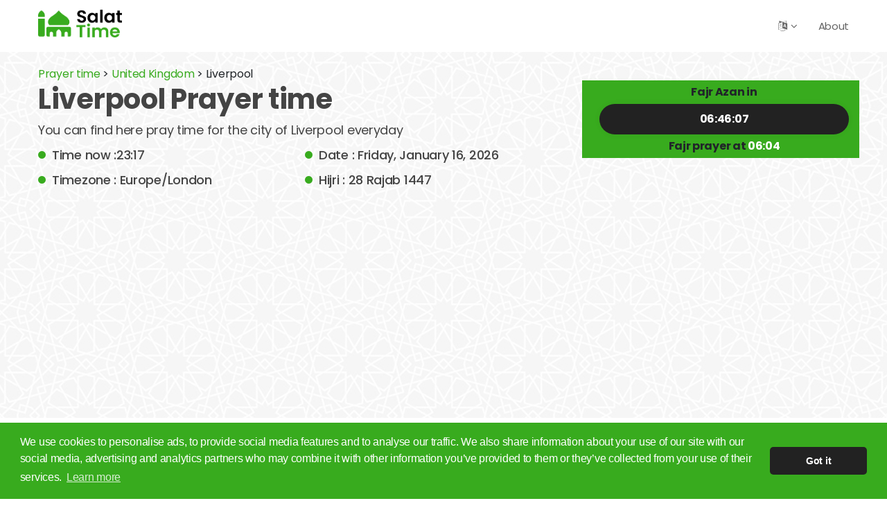

--- FILE ---
content_type: text/html; charset=UTF-8
request_url: https://salat-time.com/2644210-liverpool-salat-time-islamic-prayer
body_size: 4335
content:
<!DOCTYPE html>
<html lang="en">

	<head>
		<meta charset="UTF-8">
		<meta name="viewport" content="width=device-width, initial-scale=1, shrink-to-fit=no">
				<link rel="icon" href="/assets/images/favicon.png" sizes="32x32" type="image/png">

				<title>Liverpool 🕌 islamic prayer time. Accurate salat time in Liverpool, United Kingdom</title>

				<meta name="description" content="Prayer times in Liverpool, United Kingdom. Fajr, Dhuhr, Asr, Maghrib and Isha salat timing and qibla direction in Liverpool, United Kingdom" />
		<meta property="og:description" content="Prayer times in Liverpool, United Kingdom. Fajr, Dhuhr, Asr, Maghrib and Isha salat timing and qibla direction in Liverpool, United Kingdom" />
				
		<meta property="og:title" content="Liverpool 🕌 islamic prayer time. Accurate salat time in Liverpool, United Kingdom" />
		<meta property="og:locale" content="en" />
		<meta property="og:type" content="article" />
		<meta property="og:site_name" content="Salat time anywhere in the world !" />
		<meta property="article:publisher" content="https://www.facebook.com/SalatTimeCom" />
		<meta property="og:image" content="http://localhost:8002/assets/images/logo2.png" />
		
		<link rel="preload" href="/assets/fonts/Flaticon.woff" as="font" crossorigin="anonymous">
		<link rel="preload" href="/assets/fonts/fontawesome-webfont.woff2?v=4.7.0" as="font" crossorigin="anonymous">
					<link rel="stylesheet" href="/assets/css/minimal.css">
		
					<link rel="alternate" href="https://salat-time.com/ar/2644210-%D9%84%D9%8A%D9%81%D8%B1%D8%A8%D9%88%D9%84-%D8%A3%D9%88%D9%81%D8%A7%D8%AA-%D8%A7%D9%84%D8%B5%D9%84%D8%A7%D8%A9-%D8%A2%D8%B0%D8%A7%D9%86" hreflang="ar"/>
					<link rel="alternate" href="https://salat-time.com/2644210-liverpool-salat-time-islamic-prayer" hreflang="en"/>
					<link rel="alternate" href="https://salat-time.com/2644210-liverpool-salat-time-islamic-prayer" hreflang="x-default"/>
				<link rel="canonical" href="https://salat-time.com/2644210-liverpool-salat-time-islamic-prayer"/>

		<!-- Google Tag Manager -->
<script>(function(w,d,s,l,i){w[l]=w[l]||[];w[l].push({'gtm.start':
new Date().getTime(),event:'gtm.js'});var f=d.getElementsByTagName(s)[0],
j=d.createElement(s),dl=l!='dataLayer'?'&l='+l:'';j.async=true;j.src=
'https://www.googletagmanager.com/gtm.js?id='+i+dl;f.parentNode.insertBefore(j,f);
})(window,document,'script','dataLayer','GTM-TD23QG5');</script>
<!-- End Google Tag Manager -->

	<script async src="https://pagead2.googlesyndication.com/pagead/js/adsbygoogle.js?client=ca-pub-6062402050565130" crossorigin="anonymous"></script>
	</head>

	<body>
		<main>
			<header class="style2">
				<div class="container">
					<div class="logo">
						<a href="/" title="Prayer time">
							<img src="/assets/images/logo.png" alt="logo2.png"></a>
					</div>
					<nav>
						<div>
							<ul>
								<li class="menu-item-has-children">
									<a href="#" title="language">
										<i class="fa fa-language" aria-hidden="true"></i>
									</a>
									<ul>
																																																																														
																																																																																																																																	
																									<li>
														<a rel="nofollow" href="/ar/2644210-%D9%84%D9%8A%D9%81%D8%B1%D8%A8%D9%88%D9%84-%D8%A3%D9%88%D9%81%D8%A7%D8%AA-%D8%A7%D9%84%D8%B5%D9%84%D8%A7%D8%A9-%D8%A2%D8%B0%D8%A7%D9%86">
															<img src="/assets/images/ar.png" alt="العربية">
															العربية
														</a>
													</li>
																																										</ul>
								</li>
								<li>
									<a rel="nofollow" href="/about" title="About">About</a>
								</li>
							</ul>
						</div>
					</nav>
				</div>
			</header>
			<div class="rspn-hdr">
				<div class="lg-mn">
					<div class="logo">
						<a href="/" title="Prayer time">
							<img src="/assets/images/logo2.png" alt="logo2.png"></a>
					</div>
				</div>
			</div>


				<script type="application/ld+json">
		[
{
   "@context":"http://schema.org/",
   "@type":"Event",
   "name":"🕌 Azan Fajr \u2192 06:04",
   "description":"🕌 Azan Fajr in Liverpool",
   "startDate":"2026/01/17T06:04",
   "endDate":"2026/01/17T06:04",
   "performer":{
      "@type":"Person",
      "name":"Salat-Time"
   },
   "url":"https://salat-time.com/2644210-liverpool-salat-time-islamic-prayer",
   "offers":{
      "@type":"AggregateOffer",
      "lowPrice":"0",
      "url":"https://salat-time.com/2644210-liverpool-salat-time-islamic-prayer"
   },
   "location":{
      "@type":"Place",
      "name":"Liverpool",
      "address":{
         "@type":"PostalAddress",
         "addressLocality":"Liverpool",
         "addressCountry":"United Kingdom"
      }
   }
},
{
   "@context":"http://schema.org/",
   "@type":"Event",
   "name":"🕌 Azan Dhuhr \u2192 12:20",
   "description":"🕌 Azan Dhuhr in Liverpool",
   "startDate":"2026/01/17T12:20",
   "endDate":"2026/01/17T12:20",
   "performer":{
      "@type":"Person",
      "name":"Salat-Time"
   },
   "url":"https://salat-time.com/2644210-liverpool-salat-time-islamic-prayer",
   "offers":{
      "@type":"AggregateOffer",
      "lowPrice":"0",
      "url":"https://salat-time.com/2644210-liverpool-salat-time-islamic-prayer"
   },
   "location":{
      "@type":"Place",
      "name":"Liverpool",
      "address":{
         "@type":"PostalAddress",
         "addressLocality":"Liverpool",
         "addressCountry":"United Kingdom"
      }
   }
},
{
   "@context":"http://schema.org/",
   "@type":"Event",
   "name":"🕌 Azan Asr \u2192 14:05",
   "description":"🕌 Azan Asr in Liverpool",
   "startDate":"2026/01/17T14:05",
   "endDate":"2026/01/17T14:05",
   "performer":{
      "@type":"Person",
      "name":"Salat-Time"
   },
   "url":"https://salat-time.com/2644210-liverpool-salat-time-islamic-prayer",
   "offers":{
      "@type":"AggregateOffer",
      "lowPrice":"0",
      "url":"https://salat-time.com/2644210-liverpool-salat-time-islamic-prayer"
   },
   "location":{
      "@type":"Place",
      "name":"Liverpool",
      "address":{
         "@type":"PostalAddress",
         "addressLocality":"Liverpool",
         "addressCountry":"United Kingdom"
      }
   }
},

{
   "@context":"http://schema.org/",
   "@type":"Event",
   "name":"🕌 Azan Fajr \u2192 06:03",
   "description":"🕌 Azan Fajr in Liverpool",
   "startDate":"2026/01/18T06:03",
   "endDate":"2026/01/18T06:03",
   "performer":{
      "@type":"Person",
      "name":"Salat-Time"
   },
   "url":"https://salat-time.com/2644210-liverpool-salat-time-islamic-prayer",
   "offers":{
      "@type":"AggregateOffer",
      "lowPrice":"0",
      "url":"https://salat-time.com/2644210-liverpool-salat-time-islamic-prayer"
   },
   "location":{
      "@type":"Place",
      "name":"Liverpool",
      "address":{
         "@type":"PostalAddress",
         "addressLocality":"Liverpool",
         "addressCountry":"United Kingdom"
      }
   }
},
{
   "@context":"http://schema.org/",
   "@type":"Event",
   "name":"🕌 Azan Dhuhr \u2192 12:21",
   "description":"🕌 Azan Dhuhr in Liverpool",
   "startDate":"2026/01/18T12:21",
   "endDate":"2026/01/18T12:21",
   "performer":{
      "@type":"Person",
      "name":"Salat-Time"
   },
   "url":"https://salat-time.com/2644210-liverpool-salat-time-islamic-prayer",
   "offers":{
      "@type":"AggregateOffer",
      "lowPrice":"0",
      "url":"https://salat-time.com/2644210-liverpool-salat-time-islamic-prayer"
   },
   "location":{
      "@type":"Place",
      "name":"Liverpool",
      "address":{
         "@type":"PostalAddress",
         "addressLocality":"Liverpool",
         "addressCountry":"United Kingdom"
      }
   }
},
{
   "@context":"http://schema.org/",
   "@type":"Event",
   "name":"🕌 Azan Asr \u2192 14:06",
   "description":"🕌 Azan Asr in Liverpool",
   "startDate":"2026/01/18T14:06",
   "endDate":"2026/01/18T14:06",
   "performer":{
      "@type":"Person",
      "name":"Salat-Time"
   },
   "url":"https://salat-time.com/2644210-liverpool-salat-time-islamic-prayer",
   "offers":{
      "@type":"AggregateOffer",
      "lowPrice":"0",
      "url":"https://salat-time.com/2644210-liverpool-salat-time-islamic-prayer"
   },
   "location":{
      "@type":"Place",
      "name":"Liverpool",
      "address":{
         "@type":"PostalAddress",
         "addressLocality":"Liverpool",
         "addressCountry":"United Kingdom"
      }
   }
},

{
   "@context":"http://schema.org/",
   "@type":"Event",
   "name":"🕌 Azan Fajr \u2192 06:02",
   "description":"🕌 Azan Fajr in Liverpool",
   "startDate":"2026/01/19T06:02",
   "endDate":"2026/01/19T06:02",
   "performer":{
      "@type":"Person",
      "name":"Salat-Time"
   },
   "url":"https://salat-time.com/2644210-liverpool-salat-time-islamic-prayer",
   "offers":{
      "@type":"AggregateOffer",
      "lowPrice":"0",
      "url":"https://salat-time.com/2644210-liverpool-salat-time-islamic-prayer"
   },
   "location":{
      "@type":"Place",
      "name":"Liverpool",
      "address":{
         "@type":"PostalAddress",
         "addressLocality":"Liverpool",
         "addressCountry":"United Kingdom"
      }
   }
},
{
   "@context":"http://schema.org/",
   "@type":"Event",
   "name":"🕌 Azan Dhuhr \u2192 12:21",
   "description":"🕌 Azan Dhuhr in Liverpool",
   "startDate":"2026/01/19T12:21",
   "endDate":"2026/01/19T12:21",
   "performer":{
      "@type":"Person",
      "name":"Salat-Time"
   },
   "url":"https://salat-time.com/2644210-liverpool-salat-time-islamic-prayer",
   "offers":{
      "@type":"AggregateOffer",
      "lowPrice":"0",
      "url":"https://salat-time.com/2644210-liverpool-salat-time-islamic-prayer"
   },
   "location":{
      "@type":"Place",
      "name":"Liverpool",
      "address":{
         "@type":"PostalAddress",
         "addressLocality":"Liverpool",
         "addressCountry":"United Kingdom"
      }
   }
},
{
   "@context":"http://schema.org/",
   "@type":"Event",
   "name":"🕌 Azan Asr \u2192 14:08",
   "description":"🕌 Azan Asr in Liverpool",
   "startDate":"2026/01/19T14:08",
   "endDate":"2026/01/19T14:08",
   "performer":{
      "@type":"Person",
      "name":"Salat-Time"
   },
   "url":"https://salat-time.com/2644210-liverpool-salat-time-islamic-prayer",
   "offers":{
      "@type":"AggregateOffer",
      "lowPrice":"0",
      "url":"https://salat-time.com/2644210-liverpool-salat-time-islamic-prayer"
   },
   "location":{
      "@type":"Place",
      "name":"Liverpool",
      "address":{
         "@type":"PostalAddress",
         "addressLocality":"Liverpool",
         "addressCountry":"United Kingdom"
      }
   }
}]	</script>

	<section>
	<div class="top-spac70 bottom-spac30 white-layer opc9">
		<div class="fixed-bg ptrn-bg" style="background-image: url(/assets/images/pattern-bg.jpg);"></div>
		<div class="container">
			<div class="">
				<div class="row">
								<div class="col-md-12 col-lg-8">
				<div class="hstry-desc">
					<a href="/">Prayer time</a>
					>
					<a href="/country/united-kingdom">United Kingdom</a>
					>
					Liverpool
					<h1>Liverpool
						Prayer time</h1>
					<p>You can find here pray time for the city of Liverpool everyday</p>
					<ul>
						<li>Time now
							:23:17
						</li>
						<li>Date
							:
							Friday, January 16, 2026</li>
						<li>Timezone
							:
							Europe/London</li>
						<li>Hijri
							:
							28 Rajab 1447
						</li>
					</ul>
				</div>
			</div>
		
								
	
<div class="col-md-12 col-lg-4  align-self-center">
	<div class="thm-layer rounded count-down">
		<span>Fajr Azan in</span>
		<span class="team-box2 count-down-data" data-seconds="24369">
			06:46:09
		</span>
		<span>Fajr prayer at
							<span class="white-text">06:04</span>
					</span>
	</div>
</div>
		
				</div>
			</div>
		</div>
	</div>
</section>

	<section>
	<div class="top-spac30 bottom-spac30 white-layer opc9">
		<div class="container">
			<div class="evnt-pry-wrap">
							<div class="row">
	<div class="col-md-12">
		<div class="sec-title">
			<div class="sec-title-inner">
				<h3>
											Salat <span>time</span> <span>in</span> Liverpool
									</h3>
			</div>
		</div>

		<ul class="prayer-times responsive-table bottom-spac30">
			<li>
				<span class="thm-clr">
					<i class="fa fa-moon-o"></i>
					Fajr</span>
				<span>
					<b>06:04</b>
				</span>
			</li>
			<li>
				<span class="thm-clr">
					<i class="fa fa-sun-o slow-spin" aria-hidden="true"></i>
					Sunrise</span>
				<span>
					<b>08:15</b>
				</span>
			</li>
			<li>
				<span class="thm-clr">
					<i class="fa fa-sun-o" aria-hidden="true"></i>
					Dhuhr</span>
				<span>
					<b>12:20</b>
				</span>
			</li>
			<li>
				<span class="thm-clr">
					<i class="fa fa-sun-o" aria-hidden="true"></i>
					Asr</span>
				<span>
					<b>14:05</b>
				</span>
			</li>
			<li>
				<span class="thm-clr">
					<i class="fa fa-sun-o slow-spin-reverse" aria-hidden="true"></i>
					Maghrib</span>
				<span>
					<b>16:25</b>
				</span>
			</li>
			<li>
				<span class="thm-clr">
					<i class="fa fa-moon-o fa-flip-horizontal"></i>
					Isha</span>
				<span>
					<b>17:55</b>
				</span>
			</li>
		</ul>
	</div>
</div>

			<div class="row">
	<div class="col-md-12">
		<div class="sec-title">
			<div class="sec-title-inner">
				<h3>
										<span>Liverpool </span> Imsak <span>and</span> Iftar <span>Time</span> <span>
															</h3>
			</div>
		</div>

		<ul class="prayer-times responsive-table bottom-spac30">
			<li>
				<span class="thm-clr">
					<i class="fa fa-sun-o slow-spin" aria-hidden="true"></i>
					Imsak</span>
				<span>
					<b>05:53</b>
				</span>
			</li>
			<li>
				<span class="thm-clr">
					<i class="fa fa-cutlery" aria-hidden="true"></i>
					Iftar</span>
				<span>
					<b>16:25</b>
				</span>
			</li>
		</ul>
	</div>
</div>
			
			<div class="row text-center">
				<div class="col-md-12">
					And when you have completed the prayer, remember Allāh standing, sitting, or [lying] on your sides. But when you become secure, re-establish [regular] prayer. Indeed, prayer has been decreed upon the believers a decree of specified times. (Surah An-Nisa Ayah 103)
				</div>
			</div>

			<div class="row text-center">
			
				<div class="col-md-3 col-sm-6 col-lg-3 mb-3">
					<a href="/ramadan-2025/2644210-liverpool-imsak-iftar-time" class="team-box2">
						<div class="team-info2">
							<h4>Imsak &amp; Iftar Times Ramdan 2025</h4>

						</div>
					</a>
				</div>

			</div>
		

				
			</div>
			<!-- Events & Prayer Wrap -->
		</div>
	</div>
</section>

	

	<section class="team-green-block">
	<div class="top-spac30 bottom-spac30 thm-layer opc95">
		<div class="fixed-bg ptrn-bg" style="background-image: url(/assets/images/pattern-bg.jpg);"></div>
		<div class="container">
			<div class="nwsltr-wrp text-center">
				<div class="nwsltr-innr nwsltr-mltln">
					<div class="nwsltr-title">
									<h3>Cities in
				United Kingdom</h3>
							</div>
				</div>
			</div>

			<div class="team-wrap text-center">
				<div class="row">
																	<div class="col-md-3 col-sm-6 col-lg-3 mb-3">
						<a href="/2643743-london-salat-time-islamic-prayer" class="team-box2">
							<div class="team-info2">
								<h4>London</h4>

							</div>
						</a>
					</div>
																<div class="col-md-3 col-sm-6 col-lg-3 mb-3">
						<a href="/2655603-birmingham-salat-time-islamic-prayer" class="team-box2">
							<div class="team-info2">
								<h4>Birmingham</h4>

							</div>
						</a>
					</div>
																							<div class="col-md-3 col-sm-6 col-lg-3 mb-3">
						<a href="/2641170-nottingham-salat-time-islamic-prayer" class="team-box2">
							<div class="team-info2">
								<h4>Nottingham</h4>

							</div>
						</a>
					</div>
																<div class="col-md-3 col-sm-6 col-lg-3 mb-3">
						<a href="/2638077-sheffield-salat-time-islamic-prayer" class="team-box2">
							<div class="team-info2">
								<h4>Sheffield</h4>

							</div>
						</a>
					</div>
																<div class="col-md-3 col-sm-6 col-lg-3 mb-3">
						<a href="/2654675-bristol-salat-time-islamic-prayer" class="team-box2">
							<div class="team-info2">
								<h4>Bristol</h4>

							</div>
						</a>
					</div>
																<div class="col-md-3 col-sm-6 col-lg-3 mb-3">
						<a href="/2648579-glasgow-salat-time-islamic-prayer" class="team-box2">
							<div class="team-info2">
								<h4>Glasgow</h4>

							</div>
						</a>
					</div>
																<div class="col-md-3 col-sm-6 col-lg-3 mb-3">
						<a href="/2644668-leicester-salat-time-islamic-prayer" class="team-box2">
							<div class="team-info2">
								<h4>Leicester</h4>

							</div>
						</a>
					</div>
																<div class="col-md-3 col-sm-6 col-lg-3 mb-3">
						<a href="/2650225-edinburgh-salat-time-islamic-prayer" class="team-box2">
							<div class="team-info2">
								<h4>Edinburgh</h4>

							</div>
						</a>
					</div>
																<div class="col-md-3 col-sm-6 col-lg-3 mb-3">
						<a href="/2644688-leeds-salat-time-islamic-prayer" class="team-box2">
							<div class="team-info2">
								<h4>Leeds</h4>

							</div>
						</a>
					</div>
																<div class="col-md-3 col-sm-6 col-lg-3 mb-3">
						<a href="/2653822-cardiff-salat-time-islamic-prayer" class="team-box2">
							<div class="team-info2">
								<h4>Cardiff</h4>

							</div>
						</a>
					</div>
																<div class="col-md-3 col-sm-6 col-lg-3 mb-3">
						<a href="/2643123-manchester-salat-time-islamic-prayer" class="team-box2">
							<div class="team-info2">
								<h4>Manchester</h4>

							</div>
						</a>
					</div>
																<div class="col-md-3 col-sm-6 col-lg-3 mb-3">
						<a href="/2636841-stoke-on-trent-salat-time-islamic-prayer" class="team-box2">
							<div class="team-info2">
								<h4>Stoke-on-Trent</h4>

							</div>
						</a>
					</div>
							
			<div class="col-md-12 mb-3">
				<a href="/country/united-kingdom" class="team-box2">
					<div class="team-info2">
						<h4>All cities in
							United Kingdom</h4>

					</div>
				</a>
			</div>
						</div>
			</div>
			<!-- Team Wrap -->
		</div>
	</div>
</section>


		<section>
	<div class="white-layer opc9">
		<div class="container">
			<div class="evnt-pry-wrap">
				<div class="row">

					<div class="col-md-12">
						<div class="hstry-desc text-center">
							<strong>In your service for more than <span>10 years</span> as seen in</strong>
						</div>
						<div class="text-center">
							<img height="50px" class="featured-img" src="/assets/images/ref/wikipedia.png" alt="wikipedia">
							<img height="50px" class="featured-img" src="/assets/images/ref/maktoob.jpg" alt="maktoob">
							<img height="50px" class="featured-img" src="/assets/images/ref/arabica.png" alt="arabica">
							<img height="50px" class="featured-img" src="/assets/images/ref/marefa.png" alt="marefa">
							<img height="50px" class="featured-img" src="/assets/images/ref/TS.png" alt="tunisia sat">
						</div>
					</div>
				</div>
			</div>
		</div>
	</div>
</section>


			<footer>
				<div class="gap top-spac70 drk-bg2 remove-bottom">
					<div class="container">
						<div class="footer-data">
							<div class="row">
								<div class="col-md-4 col-sm-12 col-lg-4">
									<div class="wdgt-box style2">
										<div class="logo">
											<a href="index.html" title="Logo">
												<img src="/assets/images/logo2.png" alt="logo2.png"></a>
										</div>
										<p>Since 2009, Salat-time.com is providing with the most reliable ressources to calculate islamic prayer time and qibla direction all around the globe and help you obtain Imsak and Iftar time in Ramadhan.
										</p>
									</div>
								</div>
								<div class="col-md-8 col-sm-12 col-lg-8">
									<div class="row">
										<div class="col-md-4 col-sm-12 col-lg-4">
											<div class="wdgt-box">
												<h4>Quick links</h4>
												<ul>
													<li>
														<a rel="nofollow" href="/about" title="About">About</a>
													</li>
													<li>
														<a href="/countries" title="About">Salat time in all countries</a>
													</li>
												</ul>
											</div>
										</div>

										<div class="col-md-4 col-sm-12 col-lg-4">
											<div class="wdgt-box">
												<h4>Tags</h4>
												<ul>
													<li>
													Islam, Muslim, Coran, Holy Quran, Quran, Qoran, Salah, Salat, Salawat, Fajr, Shorook, Chourouk, Dhuhr, Zuhr, Asr, 3asr, Maghrib, Magrib, Moghrib, Isha, Isha'a, Prayer, Pray, Du'a, Doua, Sufi, Sajjada, Tajwid, Tajouid, Madih, Fatwa. اسلام, صلاة, صلوات, فجر, صبح, شروق, ظهر, عصر, مغرب, عشاء, دعاء, سجادة, تجويد, مديح, فتوى. 
													</li>
												</ul>
											</div>
										</div>
									</div>
								</div>
							</div>
						</div>
						<!-- Footer Data -->
						<div class="bottom-bar">
							<p>Copyright 2009 - 2026. All rights reserved.</p>
							<div class="scl">
								<a rel="noopener nofollow" href="https://www.facebook.com/SalatTimeCom" title="Salat Time Facebook Page" target="_blank">
									<i class="fa fa-facebook"></i>
								</a>
							</div>
						</div>
						<!-- Bottom Bar -->
					</div>
				</div>
			</footer>
		</main>
		<script>
			document.consentMsg = {message: "We use cookies to personalise ads, to provide social media features and to analyse our traffic. We also share information about your use of our site with our social media, advertising and analytics partners who may combine it with other information you’ve provided to them or they’ve collected from your use of their services.", dismiss: "Got it"};
		</script>
		<script defer src="/assets/js/main.js"> </script>
	<script defer src="https://static.cloudflareinsights.com/beacon.min.js/vcd15cbe7772f49c399c6a5babf22c1241717689176015" integrity="sha512-ZpsOmlRQV6y907TI0dKBHq9Md29nnaEIPlkf84rnaERnq6zvWvPUqr2ft8M1aS28oN72PdrCzSjY4U6VaAw1EQ==" data-cf-beacon='{"version":"2024.11.0","token":"c7035cda166642bdbcfcd00b552879d2","r":1,"server_timing":{"name":{"cfCacheStatus":true,"cfEdge":true,"cfExtPri":true,"cfL4":true,"cfOrigin":true,"cfSpeedBrain":true},"location_startswith":null}}' crossorigin="anonymous"></script>
</body>

</html>


--- FILE ---
content_type: text/html; charset=utf-8
request_url: https://www.google.com/recaptcha/api2/aframe
body_size: 268
content:
<!DOCTYPE HTML><html><head><meta http-equiv="content-type" content="text/html; charset=UTF-8"></head><body><script nonce="77qkAxEXx2T4E4VYmBepxg">/** Anti-fraud and anti-abuse applications only. See google.com/recaptcha */ try{var clients={'sodar':'https://pagead2.googlesyndication.com/pagead/sodar?'};window.addEventListener("message",function(a){try{if(a.source===window.parent){var b=JSON.parse(a.data);var c=clients[b['id']];if(c){var d=document.createElement('img');d.src=c+b['params']+'&rc='+(localStorage.getItem("rc::a")?sessionStorage.getItem("rc::b"):"");window.document.body.appendChild(d);sessionStorage.setItem("rc::e",parseInt(sessionStorage.getItem("rc::e")||0)+1);localStorage.setItem("rc::h",'1768605473458');}}}catch(b){}});window.parent.postMessage("_grecaptcha_ready", "*");}catch(b){}</script></body></html>